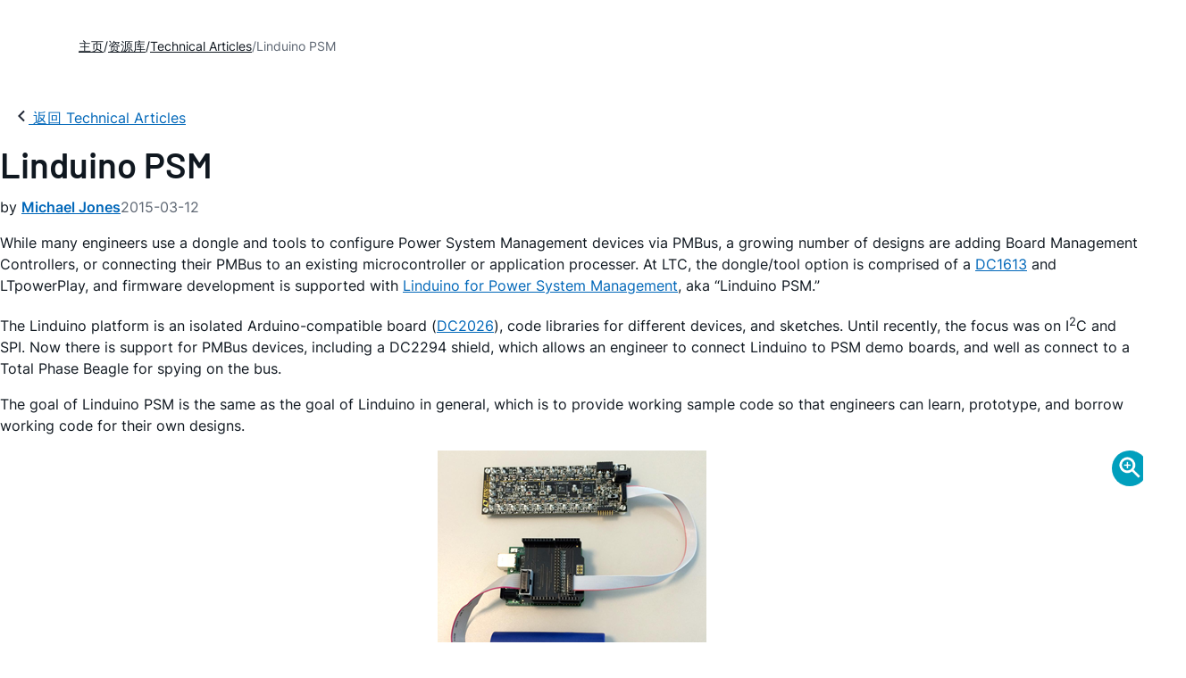

--- FILE ---
content_type: text/html; charset=utf-8
request_url: https://www.analog.com/cn/resources/technical-articles/linduino-psm.html
body_size: 15998
content:




<!DOCTYPE html>
<html lang="zh">
<head>



    
    

        <link rel="preload" href="https://assets2.analog.com/cms-assets-optimizations/assets/barlow-latin-400-normal.woff" as="font" type="font/woff" crossorigin>
        <link rel="preload" href="https://assets2.analog.com/cms-assets-optimizations/assets/barlow-latin-400-normal.woff2" as="font" type="font/woff2" crossorigin>
        <link rel="preload" href="https://assets2.analog.com/cms-assets-optimizations/assets/barlow-latin-500-normal.woff" as="font" type="font/woff" crossorigin>
        <link rel="preload" href="https://assets2.analog.com/cms-assets-optimizations/assets/barlow-latin-500-normal.woff2" as="font" type="font/woff2" crossorigin>
        <link rel="preload" href="https://assets2.analog.com/cms-assets-optimizations/assets/barlow-latin-600-normal.woff" as="font" type="font/woff" crossorigin>
        <link rel="preload" href="https://assets2.analog.com/cms-assets-optimizations/assets/barlow-latin-600-normal.woff2" as="font" type="font/woff2" crossorigin>
        <link rel="preload" href="https://assets2.analog.com/cms-assets-optimizations/assets/barlow-latin-700-normal.woff" as="font" type="font/woff" crossorigin>
        <link rel="preload" href="https://assets2.analog.com/cms-assets-optimizations/assets/barlow-latin-700-normal.woff2" as="font" type="font/woff2" crossorigin>
        <link rel="preload" href="https://assets2.analog.com/cms-assets-optimizations/assets/inter-latin-400-normal.woff" as="font" type="font/woff" crossorigin>
        <link rel="preload" href="https://assets2.analog.com/cms-assets-optimizations/assets/inter-latin-400-normal.woff2" as="font" type="font/woff2" crossorigin>
        <link rel="preload" href="https://assets2.analog.com/cms-assets-optimizations/assets/inter-latin-500-normal.woff" as="font" type="font/woff" crossorigin>
        <link rel="preload" href="https://assets2.analog.com/cms-assets-optimizations/assets/inter-latin-500-normal.woff2" as="font" type="font/woff2" crossorigin>
        <link rel="preload" href="https://assets2.analog.com/cms-assets-optimizations/assets/inter-latin-600-normal.woff" as="font" type="font/woff" crossorigin>
        <link rel="preload" href="https://assets2.analog.com/cms-assets-optimizations/assets/inter-latin-600-normal.woff2" as="font" type="font/woff2" crossorigin>
        <link rel="preload" href="https://assets2.analog.com/cms-assets-optimizations/assets/inter-latin-700-normal.woff" as="font" type="font/woff" crossorigin>
        <link rel="preload" href="https://assets2.analog.com/cms-assets-optimizations/assets/inter-latin-700-normal.woff2" as="font" type="font/woff2" crossorigin>
        <link rel="preload" href="https://assets2.analog.com/cms-assets-optimizations/assets/remixicon.eot" as="font" type="font/eot" crossorigin>
        <link rel="preload" href="https://assets2.analog.com/cms-assets-optimizations/assets/remixicon.ttf" as="font" type="font/ttf" crossorigin>
        <link rel="preload" href="https://assets2.analog.com/cms-assets-optimizations/assets/remixicon.woff" as="font" type="font/woff" crossorigin>
        <link rel="preload" href="https://assets2.analog.com/cms-assets-optimizations/assets/remixicon.woff2" as="font" type="font/woff2" crossorigin>

    <!-- *** FE html start -->
    <meta charset="utf-8">

                <title>Linduino PSM | Analog Devices</title>
                    <meta name="robots" content="follow, index" />
                    <meta name="description" content="While many engineers use dongle and tools to configure Power System Management devices via PMBus, growing number of designs a" />
            <meta http-equiv="X-UA-Compatible" content="IE=edge">
            <meta name="apple-mobile-web-app-capable" content="yes" />
            <meta name="mobile-web-app-capable" content="yes" />
            <meta name="apple-mobile-web-app-status-bar-style" content="black" />
            <meta name="viewport" content="width=device-width, initial-scale=1.0">
            <meta name="referrer" content="no-referrer-when-downgrade" />
                        <meta name="yandex-verification" content="86a60d9bcaab43f0" />
                        <meta name="google-site-verification" content="aVOSmh5Dsd1VpzYMM3a_ZvOQcjP9G5GDlvU-atf48ss" />
                        <meta name="baidu-site-verification" content="cSddD8r1N7" />
                        <meta name="msvalidate.01" content="381E86BC7EF76D19F9365D26D8BFCD35" />
                                <link rel="alternate" hreflang=en-US href="https://www.analog.com/en/resources/technical-articles/linduino-psm.html" />
                                <link rel="alternate" hreflang=en-CN href="https://www.analog.com/cn/resources/technical-articles/linduino-psm.html" />
                                <link rel="alternate" hreflang=en-JP href="https://www.analog.com/jp/resources/technical-articles/linduino-psm.html" />
                            <link rel="canonical" href="https://www.analog.com/cn/resources/technical-articles/linduino-psm.html" />

        <script type="application/ld+json">
           {"@context":"https://schema.org","@type":"TechArticle","headline":"Linduino PSM","abstract":null,"description":"","url":"https://www.analog.com/cn/resources/technical-articles/linduino-psm.html","datePublished":"2015-03-12T10:35:43","dateModified":"2025-09-05T14:20:33","genre":"技术文章","proficiencyLevel":"Expert","technicalAudience":"Electrical Engineers, System Designers, R&D Teams","author":[{"@type":"Person","name":"Michael Jones"}],"audience":{"@type":"BusinessAudience","@id":"https://www.analog.com/cn/solutions.html#Engineering_Audience","audienceType":"Engineers","sameAs":"https://www.wikidata.org/wiki/Q81096"},"publisher":{"@type":"Organization","@id":"https://www.analog.com/#organization","name":"Analog Devices, Inc.","alternateName":"ADI","url":"https://www.analog.com/cn/index.html","logo":{"@type":"ImageObject","url":"https://assets2.analog.com/images/en/ADI_Logo_AWP.png"},"sameAs":["https://en.wikipedia.org/wiki/Analog_Devices","https://www.linkedin.com/company/analog-devices/","https://www.facebook.com/AnalogDevicesInc","https://www.instagram.com/analogdevices/","https://x.com/adi_news"],"industry":{"@type":"DefinedTerm","termCode":"334413","name":"Semiconductor and Related Device Manufacturing","url":"https://www.naics.com/naics-code-description/?code=334413","inDefinedTermSet":"NAICS (North American Industry Classification System)"}}};
        </script>


    <script>!function (e, a, n, t) { var i = e.head; if (i) { if (a) return; var o = e.createElement("style"); o.id = "alloy-prehiding", o.innerText = n, i.appendChild(o), setTimeout(function () { o.parentNode && o.parentNode.removeChild(o) }, t) } }(document, document.location.href.indexOf("adobe_authoring_enabled") !== -1, "body { opacity: 0 !important }", 3000);</script>

    <script type="text/javascript">
        var datalayer = {"device":{"browser":"","type":""},"page":{"details":{"part":{"applicableParts":null,"categories":null,"id":null,"lifeCycle":null,"markets":null,"name":null,"type":null}},"meta":{"breadcrumbs":null,"id":null,"journey":null,"language":null,"pathname":null,"persona":null,"publishDate":null,"title":null,"taxonomy":null,"type":null}},"user":{"cart":{"purchaseID":"","sampleID":"","transactionID":""},"email":"","loggedIn":false,"blocked":false,"memberStatus":false}};
    </script>


                <link rel="icon" href="https://www.analog.com/media/favicon/favicon.ico">
        <link rel="apple-touch-icon" href="https://www.analog.com/media/favicon/apple_favicon.png">
        <link rel="apple-touch-icon" sizes="152x152" href="https://www.analog.com/media/favicon/adi-icon-ipad-152x152.png ">
        <link rel="apple-touch-icon" sizes="180x180" href="https://www.analog.com/media/favicon/adi-icon-iphone-retina-180x180.png ">
        <link rel="apple-touch-icon" sizes="167x167" href="https://www.analog.com/media/favicon/adi-icon-ipad-retina-167x167.png ">
        <link href="https://assets2.analog.com/cms-assets/images/images/adi-favicon.svg" rel="shortcut icon" />
    
    <link rel="preload" href="https://fonts.googleapis.com/css2?family=Barlow:wght@600&family=Inter:wght@400;500;600;700&display=swap" as="style" onload="this.onload=null;this.rel='stylesheet'">
    <noscript><link rel="stylesheet" href="https://fonts.googleapis.com/css2?family=Barlow:wght@600&family=Inter:wght@400;500;600;700&display=swap" as="style" onload="this.onload=null;this.rel='stylesheet'"></noscript>
    <style>
        :root {
            --cta-color: #fff;
            --cta-background: #1c1c1c;
        }
    </style>






    <!-- Font-awesome -->
    <!-- Latest compiled and minified CSS -->
    <!-- Optional theme -->
    <!-- owl-slider -->
    <!-- Algolia Instant Search Theme -->
    <!-- Autocomplete Theme -->


    <!-- Latest compiled and minified JavaScript -->
    
                <link rel="preload" href="https://assets2.analog.com/cms-assets-optimizations/css/vendor.min.css" as="style" onload="this.onload=null;this.rel='stylesheet'">
        <noscript><link rel="stylesheet" href="https://assets2.analog.com/cms-assets-optimizations/css/vendor.min.css"></noscript>
        <link rel="preload" href="https://assets2.analog.com/cms-assets-optimizations/css/article.min.css" as="style" onload="this.onload=null;this.rel='stylesheet'">
        <noscript><link rel="stylesheet" href="https://assets2.analog.com/cms-assets-optimizations/css/article.min.css"></noscript>
        <link rel="preload" href="https://assets2.analog.com/cms-assets-optimizations/css/pavilion.min.css" as="style" onload="this.onload=null;this.rel='stylesheet'">
        <noscript><link rel="stylesheet" href="https://assets2.analog.com/cms-assets-optimizations/css/pavilion.min.css"></noscript>
        <script type="module" src="https://assets2.analog.com/cms-assets-optimizations/js/pavilion.min.mjs"></script>




    <link rel="stylesheet" type="text/css" href="https://assets2.analog.com/header-footer/index.css">
    <script src="https://assets2.analog.com/header-footer/index.js" type="module" defer></script>

    <script src="https://assets.adobedtm.com/bc68b7886092/25785b612092/launch-715705770daf.min.js" async></script>
    <!-- *** FE html end -->
</head>
<body class="default-device bodyclass" data-comp-prefix="app-js__" data-show-legacy-div-wrapper="False">

    

    

<!-- #wrapper -->
<div id="wrapper" class="page-wrap">
    <!-- #header -->
    <header>
        <div id="header" class="container-fluid">
            <div class="row">
                <div>
        <adi-header>            
            <adi-account></adi-account>
        </adi-header>
            <adi-menu divided>
                <adi-cart slot="buttons"></adi-cart>
                <adi-search slot="drawer">
                    <div slot="search"></div>
                    <div slot="results"></div>
                </adi-search>
            </adi-menu>
        <adi-dispatch></adi-dispatch>
</div>
            </div>
        </div>
    </header>
    <!-- /#header -->
    <!-- #content -->
    <main role="main" id="main" tabindex="-1" class="main-content content adi__landing">
        <div id="content" class="container-fluid">
            <div class="row">
<div>




<div class="component Global-Breadcrumb">
            <script type="application/ld+json">
            {"@context":"https://schema.org","@type":"BreadcrumbList","itemListElement":[{"@type":"ListItem","position":1,"name":"主页","item":"https://www.analog.com/cn/index.html"},{"@type":"ListItem","position":2,"name":"资源库","item":"https://www.analog.com/cn/resources.html"},{"@type":"ListItem","position":3,"name":"Technical Articles","item":"https://www.analog.com/cn/resources/technical-articles.html"},{"@type":"ListItem","position":4,"name":"Linduino PSM","item":"https://www.analog.com/cn/resources/technical-articles/linduino-psm.html"}]};
            </script>
    <div class="component-content">
        <!-- Breadcrumb component : start -->

        <article class="breadcrumb app-js__breadcrumb breadcrumb breadcrumb-no-border">

            <div class="breadcrumb__container" aria-label="Breadcrumb" role="navigation">
                            <div class="breadcrumb__container__section body-small">
                                            <a class="breadcrumb__container__section_item text-underline" href="https://www.analog.com/cn/index.html">
                                                <span class="breadcrumb__container__section_item" aria-current="page">主页</span>

                                            </a>



                            </div>
                            <div class="breadcrumb__container__section body-small">
                                            <a class="breadcrumb__container__section_item text-underline" href="https://www.analog.com/cn/resources.html">
                                                <span class="breadcrumb__container__section_item" aria-current="page">资源库</span>
                                            </a>



                            </div>
                            <div class="breadcrumb__container__section body-small">
                                            <a class="breadcrumb__container__section_item text-underline" href="https://www.analog.com/cn/search.html?resourceTypes=技术文档~技术文章&amp;sortby=newest&amp;排序=最新">
                                                <span class="breadcrumb__container__section_item" aria-current="page">Technical Articles</span>
                                            </a>



                            </div>
                            <div class="breadcrumb__container__section body-small">
Linduino PSM


                            </div>

            </div>
        </article>


        <!-- Previous page link component : start -->


        <article class="previous-page-link app-js__previous-page-link">
                        <a class="previous-page-link__link button-small" href="https://www.analog.com/cn/resources/technical-articles.html">
                            <span class="previous-page-link__icon">
<img src="https://www.analog.com/cn/_/media/project/analogweb/analogweb/global/chevron-left-s.png?as=0&amp;dmc=0&amp;iar=0&amp;thn=0&amp;udi=0&amp;rev=c50da4dd134a41a28db3d68c9b26e721&amp;la=zh&amp;h=16&amp;w=16&amp;hash=E836398C9D9EE426A3D1DF4540770C18" class="previous-page-link__arrow-left" height="16" alt="left arrow" width="16" />                            </span>
                            <span class="previous-page-link__label">
返回 Technical Articles

                            </span>
                        </a>

        </article>


        <!-- Previous page link component : end -->
        
        <div>


        </div>
    </div>
</div>
    <main class="adi__article">
        <!--Gated Content-->
        <div></div>
        <!-- Content start -->
        <adi-container class="adi__spotlight adi__productResources" compact>
            <div class="adi__spotlight__columns" data-columns="3">

                <!-- Left side content start -->
                <div class="adi__spotlight__column adi__spotlight__column--double rte-control">
                    <!-- Header start -->
                    <div class="adi__container adi__container--dividedLeft">
                        <div class="adi__container__wrapper">
                            <heading class="adi__articleHeading">
                                <div>
            <h1 class="adi__articleHeading__title">
                Linduino PSM <!-- Dynamic Article Title -->
            </h1>
<div class="adi__articleHeading__detail">
    <div class="adi__articleHeading__byLine">

        by

        <a href="#authors">
Michael Jones        </a>

    </div>

    <div class="adi__articleHeading__date">
2015-03-12    </div>

</div>
</div>
                            </heading>
                        </div>
                    </div>
                    <!-- Header end -->
                    
    <!-- Component Start -->
    <!-- Component end -->
    <!-- Content start -->
        <dialog class="adi__modal adi__zoomModal" id="image-zoom-modal">
            <section class="adi__modal__heading">
                <button type="button"
                        aria-label="close"
                        data-toggle="modal"
                        class="adi__zoomModal__close">
                    Ã—
                </button>
            </section>
            <section class="adi__modal__content">
                <h4 class="adi__zoomModal__caption">Figure 1</h4>
                <div class="adi__zoomModal__actions">
                    <span class="adi__zoomModal__actions__download">
                        &nbsp;
                    </span>
                    <span class="adi__zoomModal__actions__print">
                        &nbsp;
                    </span>
                </div>
                <img src="" class="adi__zoomModal__image">
            </section>
        </dialog>
<p>While many engineers use a dongle and tools to configure Power System Management devices via PMBus, a growing number of designs are adding Board Management Controllers, or connecting their PMBus to an existing microcontroller or application processer. At LTC, the dongle/tool option is comprised of a <a href="/cn/resources/evaluation-hardware-and-software/evaluation-boards-kits/dc1613a.html">DC1613</a> and LTpowerPlay, and firmware development is supported with <a href="/cn/resources/evaluation-hardware-and-software/evaluation-development-platforms/linduino.html">Linduino for Power System Management</a>, aka &ldquo;Linduino PSM.&rdquo;</p>
<p>The Linduino platform is an isolated Arduino-compatible board (<a href="/cn/resources/evaluation-hardware-and-software/evaluation-boards-kits/dc2026c.html">DC2026</a>), code libraries for different devices, and sketches. Until recently, the focus was on I<sup>2</sup>C and SPI. Now there is support for PMBus devices, including a DC2294 shield, which allows an engineer to connect Linduino to PSM demo boards, and well as connect to a Total Phase Beagle for spying on the bus.</p>
<p>The goal of Linduino PSM is the same as the goal of Linduino in general, which is to provide working sample code so that engineers can learn, prototype, and borrow working code for their own designs.</p>
<figure>
<div class="image-container"><a name="32690_87f6d881-d024-425d-b424-ccf990a568d1" data-lightbox="87f6d881-d024-425d-b424-ccf990a568d1" href="/cn/_/media/analog/en/evaluation-board-images/images/ltc/dc2294a-32690.png?la=en&w=900&amp;rev=139a4ad5e63b41559b877af07969a0d0">
<div class="icon-zoom"></div>
<div data-class="img-responsive" data-title="32690" data-alt="32690" data-picture=" ">
<div data-src="/cn/_/media/analog/en/evaluation-board-images/images/ltc/dc2294a-32690.png?la=en&w=435&amp;rev=139a4ad5e63b41559b877af07969a0d0"> </div>
<div data-media="(min-width: 640px)" data-src="/cn/_/media/analog/en/evaluation-board-images/images/ltc/dc2294a-32690.png?la=en&h=300&amp;rev=139a4ad5e63b41559b877af07969a0d0"></div>
<noscript> &amp;amp;amp;amp;amp;amp;lt;img src='/cn/_/media/analog/en/evaluation-board-images/images/ltc/dc2294a-32690.png?la=en&w=435' alt='Figure 1 - DC2294 Shield on DC2026 Linduino'?amp;amp;amp;amp;amp;amp;gt;</noscript><img alt="Figure 1 - DC2294 Shield on DC2026 Linduino" class="img-responsive" title="32690" src="/cn/_/media/analog/en/evaluation-board-images/images/ltc/dc2294a-32690.png?la=en&h=270&amp;rev=139a4ad5e63b41559b877af07969a0d0" / loading="lazy"> </div>
</a> </div>
<figcaption>
<p>Figure 1. DC2294 Shield on DC2026 Linduino</p>
</figcaption></figure>
<p><h2>Linduino PSM PMBus Stack</h2></p>
<p>The PMBus library provided by Linduino PSM is layered much like a network API. Layers allow substitution and replacement. For example, the driver layer could be reworked for an engineer&rsquo;s final solution so that the layers on top of it can be reused without modification.</p>
<figure>
<div class="image-container"><a name="32691_73ad5a67-0ae9-4b9d-a9ae-d0e9b19884c9" data-lightbox="73ad5a67-0ae9-4b9d-a9ae-d0e9b19884c9" href="/cn/_/media/analog/en/landing-pages/technical-articles/linduino-psm/32691.png?la=en&w=900&amp;rev=014b95f003e74bcf9a67435c67e7316c">
<div class="icon-zoom"></div>
<div data-class="img-responsive" data-title="32691" data-alt="32691" data-picture=" ">
<div data-src="/cn/_/media/analog/en/landing-pages/technical-articles/linduino-psm/32691.png?la=en&w=435&amp;rev=014b95f003e74bcf9a67435c67e7316c"> </div>
<div data-media="(min-width: 640px)" data-src="/cn/_/media/analog/en/landing-pages/technical-articles/linduino-psm/32691.png?la=en&h=300&amp;rev=014b95f003e74bcf9a67435c67e7316c"></div>
<noscript> &amp;amp;amp;amp;amp;amp;lt;img src='/cn/_/media/analog/en/landing-pages/technical-articles/linduino-psm/32691.png?la=en&w=435' alt='Figure 2 - PMBus Library Stack'?amp;amp;amp;amp;amp;amp;gt;</noscript><img alt="Figure 2 - PMBus Library Stack" class="img-responsive" title="32691" src="/cn/_/media/analog/en/landing-pages/technical-articles/linduino-psm/32691.png?la=en&h=270&amp;rev=014b95f003e74bcf9a67435c67e7316c" / loading="lazy"> </div>
</a> </div>
<figcaption>
<p>Figure 2. PMBus Library Stack</p>
</figcaption>
</figure>
<p><h2>TWI and Wire Layers</h2></p>
<p>At the bottom is the Two Wire Interface, which is a modified copy of the Arduino TWI and the LT_Wire libraries. The modifications are minimal, but solve a problem with block commands.</p>
<p>The SMBus 1.3 specification defines two block commands: Block Write and Block Read.</p>
<figure>
<div class="image-container"><a name="32692_3e243d63-118d-4861-bd9b-4f95a3b78c6f" data-lightbox="3e243d63-118d-4861-bd9b-4f95a3b78c6f" href="/cn/_/media/analog/en/landing-pages/technical-articles/linduino-psm/32692.png?la=en&w=900&amp;rev=18543baab7994d8c9d93a501538fe87b">
<div class="icon-zoom"></div>
<div data-class="img-responsive" data-title="32692" data-alt="32692" data-picture=" ">
<div data-src="/cn/_/media/analog/en/landing-pages/technical-articles/linduino-psm/32692.png?la=en&w=435&amp;rev=18543baab7994d8c9d93a501538fe87b"> </div>
<div data-media="(min-width: 640px)" data-src="/cn/_/media/analog/en/landing-pages/technical-articles/linduino-psm/32692.png?la=en&h=300&amp;rev=18543baab7994d8c9d93a501538fe87b"></div>
<noscript> &amp;amp;amp;amp;amp;amp;lt;img src='/cn/_/media/analog/en/landing-pages/technical-articles/linduino-psm/32692.png?la=en&w=435' alt='Figure 3 - Block Write'?amp;amp;amp;amp;amp;amp;gt;</noscript><img alt="Figure 3 - Block Write" class="img-responsive" title="32692" src="/cn/_/media/analog/en/landing-pages/technical-articles/linduino-psm/32692.png?la=en&amp;rev=18543baab7994d8c9d93a501538fe87b" / loading="lazy"> </div>
</a> </div>
<figcaption>
<p>Figure 3. Block Write</p>
</figcaption></figure>
<figure>
<div class="image-container"><a name="32693_e185b4c0-1784-4697-8d90-de80ee9920eb" data-lightbox="e185b4c0-1784-4697-8d90-de80ee9920eb" href="/cn/_/media/analog/en/landing-pages/technical-articles/linduino-psm/32693.png?la=en&w=900&amp;rev=49359218781543c48c9ac2fc756495e8">
<div class="icon-zoom"></div>
<div data-class="img-responsive" data-title="32693" data-alt="32693" data-picture=" ">
<div data-src="/cn/_/media/analog/en/landing-pages/technical-articles/linduino-psm/32693.png?la=en&w=435&amp;rev=49359218781543c48c9ac2fc756495e8"> </div>
<div data-media="(min-width: 640px)" data-src="/cn/_/media/analog/en/landing-pages/technical-articles/linduino-psm/32693.png?la=en&h=300&amp;rev=49359218781543c48c9ac2fc756495e8"></div>
<noscript> &amp;amp;amp;amp;amp;amp;lt;img src='/cn/_/media/analog/en/landing-pages/technical-articles/linduino-psm/32693.png?la=en&w=435' alt='Figure 4 - Block Read'?amp;amp;amp;amp;amp;amp;gt;</noscript><img alt="Figure 4 - Block Read" class="img-responsive" title="32693" src="/cn/_/media/analog/en/landing-pages/technical-articles/linduino-psm/32693.png?la=en&h=270&amp;rev=49359218781543c48c9ac2fc756495e8" / loading="lazy"> </div>
</a> </div>
<figcaption>
<p>Figure 4. Block Read</p>
</figcaption></figure>
<p>The byte count is allowed to range from 0 to 255 bytes. The Arduino versions of TWI and Wire only allowed 32 bytes. To support 255 byte transactions, three problems had to be solved:</p>
<ol>
    <li>Small buffer</li>
    <li>Memory Usage</li>
    <li>API</li>
</ol>
<p>The buffer has to hold up to 255 bytes (the original buffer was 32), but a large buffer will use 1/8th of the processor&rsquo;s memory, even if the block calls are never used. The modified library passes the buffer into the API from the application. If the application allocates the memory, it only has to use memory when needed and can free it when not in use. The modified API can pass a value greater than 255 in order to transfer more than 255 bytes, because the count parameter was changed from a byte to a word.</p>
<p><h2>LTC_I<sup>2</sup>CBus Layer</h2></p>
<p>The LTC_I<sup>2</sup>CBus layer provides an I<sup>2</sup>C transaction interface. The original Linduino libraries came with another I<sup>2</sup>C library called LT_I<sup>2</sup>C. However, it was optimized around a different byte order and for DACs, ADCs, etc. By providing an I<sup>2</sup>C layer specifically for PMBus, the new layer can be maintained without updating older sketches or worrying about breaking other non-PSM sketches.</p>
<p><h2>LTC_SMBus Layer</h2></p>
<p>The LTC_SMBus layer provides the standard transactions for SMBus, which is the basis for PMBus. For example:</p>
<ul>
    <li>SendByte</li>
    <li>Write/Read Byte</li>
    <li>Write/Read Word</li>
    <li>Write/Read Block</li>
</ul>
<p>This layer can be used to communicate with any SMBus device, or to communicate with PMBus devices using PMBus command codes.</p>
<p><h2>LTC_PMBus Layer</h2></p>
<p>The LTC_PMBus layer provides high-level transactions based on the PMBus command set. This allows the engineer to program with high-level functions like:</p>
<ul>
    <li>Set Page</li>
    <li>Read Current</li>
    <li>Read Voltage</li>
    <li>Sequence Up/Down</li>
</ul>
<p>Using the higher layer commands makes code more readable, and the engineer does not have to look up commands in the specification. Some commands are aggregates, such as &ldquo;set voltage for page N,&rdquo; or &ldquo;set voltage and keep margins the same percentage.&rdquo;</p>
<p>If a command is missing, it is common practice to first code it using the LTC_SMBus layer, then to migrate the code to the LTC_PMBus layer.</p>
<p><h2>LTC_PMBusMath</h2></p>
<p>PMBus uses data formats (L11/L16), that are not industry standards like IEEE 754 Float Point Standard, but engineer&rsquo;s prefer the IEEE standards because C/C++ use this standard. The Linduino PSM library includes conversion routines to and from IEEE floating point and PMBus formats. The LTC_PMBus Layer accepts and returns IEEE floating point and manages the conversions within the layer using the LTC_PMBusMath routines. However, it is possible to use the math routines with the LTC_SMBus Layer.</p>
<p>Note: PMBus 1.3 defines an IEEE 754 format, but until the industry implements devices to this standard, the conversion routines in the math library will be required. There will also always be legacy devices to support.</p>
<p><h2>Linduino Sketches</h2></p>
<p>Linduino/Arduino Sketches are nothing more than small applications. For PSM, these are simple text menu applications that demonstrate features of a device, such as:</p>
<ol>
    <li>Reading telemetry</li>
    <li>Reading status</li>
    <li>Sequencing up/down</li>
    <li>Probing the bus</li>
    <li>Dumping fault logs</li>
</ol>
<figure>
<div class="image-container"><a name="32694_60f9a2ac-936c-4fe3-8d1e-69f52e965a72" data-lightbox="60f9a2ac-936c-4fe3-8d1e-69f52e965a72" href="/cn/_/media/analog/en/landing-pages/technical-articles/linduino-psm/32694.png?la=en&w=900&amp;rev=e1160cb9db704208ade5843b9a8c6612">
<div class="icon-zoom"></div>
<div data-class="img-responsive" data-title="32694" data-alt="32694" data-picture=" ">
<div data-src="/cn/_/media/analog/en/landing-pages/technical-articles/linduino-psm/32694.png?la=en&w=435&amp;rev=e1160cb9db704208ade5843b9a8c6612"> </div>
<div data-media="(min-width: 640px)" data-src="/cn/_/media/analog/en/landing-pages/technical-articles/linduino-psm/32694.png?la=en&h=300&amp;rev=e1160cb9db704208ade5843b9a8c6612"></div>
<noscript> &amp;amp;amp;amp;amp;amp;lt;img src='/cn/_/media/analog/en/landing-pages/technical-articles/linduino-psm/32694.png?la=en&w=435' alt='Figure 5 - Command Interface'?amp;amp;amp;amp;amp;amp;gt;</noscript><img alt="Figure 5 - Command Interface" class="img-responsive" title="32694" src="/cn/_/media/analog/en/landing-pages/technical-articles/linduino-psm/32694.png?la=en&h=270&amp;rev=e1160cb9db704208ade5843b9a8c6612" / loading="lazy"> </div>
</a> </div>
<figcaption>
<p>Figure 5. Command Interface</p>
</figcaption></figure>
<p>The code behind them uses the LT_PMBus Layer, so the code is simple to read. The code below simply loops on a page, reads the voltage, and prints it in decimal format. The value from readOut is returned as a float, which is the IEEE 754 value; the conversion with the math library takes place in the read V<sub>OUT</sub> function.</p>
<p>void print_all_voltages()<br />
{</p>
<p>float voltage;<br />
uint8_t page;</p>
<p>for (page = 0; page &lt; 2; page++)<br />
{</p>
<p>pmbus-&gt;setPage(ltc3880_i2c_address, page);<br />
voltage = pmbus-&gt;readVout(ltc3880_i2c_address, false);<br />
voltage = pmbus-&gt;readVout(ltc3880_i2c_address, false);<br />
Serial.println(voltage, DEC);<br />
&nbsp;&nbsp;&nbsp;}<br />
}</p>
<p>PEC is handled behind the scenes. On the main menu, PEC can be turned on and off. Because commands are written pmbus-&gt;, the pointer can be changed.</p>
<figure>
<div class="image-container"><a name="32695_f4c9ef19-0d35-465e-87ab-16199a28b652" data-lightbox="f4c9ef19-0d35-465e-87ab-16199a28b652" href="/cn/_/media/analog/en/landing-pages/technical-articles/linduino-psm/32695.png?la=en&w=900&amp;rev=7114ee29b5d14b79be60cffd42ae9c28">
<div class="icon-zoom"></div>
<div data-class="img-responsive" data-title="32695" data-alt="32695" data-picture=" ">
<div data-src="/cn/_/media/analog/en/landing-pages/technical-articles/linduino-psm/32695.png?la=en&w=435&amp;rev=7114ee29b5d14b79be60cffd42ae9c28"> </div>
<div data-media="(min-width: 640px)" data-src="/cn/_/media/analog/en/landing-pages/technical-articles/linduino-psm/32695.png?la=en&h=300&amp;rev=7114ee29b5d14b79be60cffd42ae9c28"></div>
<noscript> &amp;amp;amp;amp;amp;amp;lt;img src='/cn/_/media/analog/en/landing-pages/technical-articles/linduino-psm/32695.png?la=en&w=435' alt='Figure 6 - Main Menu'?amp;amp;amp;amp;amp;amp;gt;</noscript><img alt="Figure 6 - Main Menu" class="img-responsive" title="32695" src="/cn/_/media/analog/en/landing-pages/technical-articles/linduino-psm/32695.png?la=en&h=270&amp;rev=7114ee29b5d14b79be60cffd42ae9c28" / loading="lazy"> </div>
</a> </div>
<figcaption>
<p>Figure 6. Main Menu</p>
</figcaption></figure>
<p>case 2:<br />
&nbsp; pmbus-&gt;enablePec(ltc3880_i2c_address); <br />
&nbsp; pmbus-&gt;enablePec(ltc2974_i2c_address); <br />
&nbsp; pmbus-&gt;enablePec(ltc2977_i2c_address);<br />
&nbsp; delete smbus;<br />
&nbsp; delete pmbus;<br />
&nbsp; smbus = new LT_SMBusPec();<br />
&nbsp; pmbus = new LT_PMBus(smbus);<br />
&nbsp; break;</p>
<p>case 3:<br />
&nbsp; pmbus-&gt;disablePec(ltc3880_i2c_address); <br />
&nbsp; pmbus-&gt;disablePec(ltc2974_i2c_address); <br />
&nbsp; pmbus-&gt;disablePec(ltc2977_i2c_address); <br />
&nbsp; delete smbus;<br />
&nbsp; delete pmbus;<br />
&nbsp; smbus = new LT_SMBusNoPec();<br />
&nbsp; pmbus = new LT_PMBus(smbus);<br />
&nbsp; break;</p>
<p>Well, almost. The devices must also be in the proper mode. The basic strategy is:</p>
<ol>
    <li>Change device mode</li>
    <li>Delete the smbus and pmbus object</li>
    <li>Re-instance the objects with the proper mode</li>
</ol>
<p>The code that uses the smbus-&gt; and pmbus-&gt; pointers does not have to change.</p>
<p>Other libraries (non-Linduino) pass a value to control PEC or configure a global variable. The Linduino approach uses C++ classes. However, the code is kept very simple so that it can be turned into pure C very quickly if the engineer is prohibited from using C++. Most embedded systems support C and C++ compilers, but if a large system is pure C, the engineer may not want to hassle with the C++ name mangling, or the effects of compiling C with a C++ compiler.</p>
<p><h2>Prototyping</h2></p>
<p>Prototyping is simply a matter of copying a sketch to a file with a new name and modifying it. Once a prototype is complete, the engineer must decide how to migrate the code to a final application.</p>
<p>If there is no legacy code involved, the simplest case is to rewrite the LTC_I<sup>2</sup>CBus or LTC_SMBus Layer and reuse the layers above it. If there is a lot of legacy code, it might be better to copy the prototype design and recode it. The main thing is the engineer can prototype in a simpler environment.</p>
<p>Hardware can also be reused. It is certainly possible to put an Atmega328 in a design and use the Linduino PSM code directly. Or with a few tweaks to the TWI/LTC_I<sup>2</sup>CBus an engineer could use one of the larger Arduino platforms. LTC ported these to the Galileo as an experiment and it took less than a day.</p>
<p>For slave hardware, the Linduino can be connected to any PSM demo board. However, most product designs have a connector for a DC1613 dongle, so the Linduino can be connected directly to an end design using the DC2294 Shield. This is a good way to prototype on a full design before committing resources on a new product. Algorithms can be developed for an operating system to determine how much computational power and memory space are required, and to prove it will offer a return on investment.</p>
<p><h2>Tool Building</h2></p>
<p>Linduino is a good platform for building specialized end-use tools. By combining Linduino, a DC2294, and off-the-shelf shields, one can create standalone tools. For example, the tool below is a programming tool that configures the non-volatile memory of a device in a hand socket. The up/down buttons select the file, and the SELECT button programs the device.</p>
<figure>
<div class="image-container"><a name="32696_6bb2e6a1-a30b-4756-9f8e-1fb2217e4856" data-lightbox="6bb2e6a1-a30b-4756-9f8e-1fb2217e4856" href="/cn/_/media/analog/en/landing-pages/technical-articles/linduino-psm/32696.png?la=en&w=900&amp;rev=d72c26607b8c42c38075144c3df46975">
<div class="icon-zoom"></div>
<div data-class="img-responsive" data-title="32696" data-alt="32696" data-picture=" ">
<div data-src="/cn/_/media/analog/en/landing-pages/technical-articles/linduino-psm/32696.png?la=en&w=435&amp;rev=d72c26607b8c42c38075144c3df46975"> </div>
<div data-media="(min-width: 640px)" data-src="/cn/_/media/analog/en/landing-pages/technical-articles/linduino-psm/32696.png?la=en&h=300&amp;rev=d72c26607b8c42c38075144c3df46975"></div>
<noscript> &amp;amp;amp;amp;amp;amp;lt;img src='/cn/_/media/analog/en/landing-pages/technical-articles/linduino-psm/32696.png?la=en&w=435' alt='Figure 7 - Example Tool'?amp;amp;amp;amp;amp;amp;gt;</noscript><img alt="Figure 7 - Example Tool" class="img-responsive" title="32696" src="/cn/_/media/analog/en/landing-pages/technical-articles/linduino-psm/32696.png?la=en&amp;rev=d72c26607b8c42c38075144c3df46975" / loading="lazy"> </div>
</a> </div>
<figcaption>
<p>Figure 7. Example Tool</p>
</figcaption></figure>
<p><h2>Educational Use</h2></p>
<p>A final common use for Linduino PSM is learning. If the SMBus/PMBus standards are unfamiliar, a good way to learn is to connect a Total Phase Beagle, run some sketches on a <a href="/cn/resources/evaluation-hardware-and-software/evaluation-boards-kits/dc1962c.html">DC1962</a>, and observe the bus using the Total Phase Datacenter software. Note there is also an alternative, where LTpowerPlay can be used with a Beagle. LTpowerPlay has the advantage that the register syntax is built into the tool, so any value in the GUI can be displayed as an SMBus/PMBus transaction.</p>
<p><h2>Summary</h2></p>
<p>Linduino PSM is a prototyping, tool building, and learning environment for PMBus code development. The Linduino is combined with a DC2294 for connectivity to any PSM demo board or product. There is a complete working SMBus/PMBus library along with math conversions, compatible with the Arduino coding environment.</p>
<p>For more information on Linduino click here: <a href="/cn/resources/evaluation-hardware-and-software/evaluation-development-platforms/linduino.html">Linduino solutions page</a>.</p>
<p>For more information about power system design look through the other blogs click here:&nbsp;<a href="http://www.edn.com/electronics-blogs/4391323/Power-system-management-design" target="_blank">Power System Management Design</a>.</p>    <!-- Content end -->



                <h2 id="authors" style="">关于作者</h2>
                <article style="" class="adi__authors__card">
                        <address>
                            <div class="adi__authors__card__address">
                                <div class="adi__authors__card__name">Michael Jones</div>

                            </div>
                            <div>
                                        <div class="adi__authors__card__title"> </div>

                            </div>
                        </address>
                </article>



<link rel="stylesheet" href="https://assets2.analog.com/cms-assets-optimizations/css/article.min.css">

    <div class="adi__gated__form" data-bots-list="googlebot|bingbot|yandexbot|slurp|duckduckbot|baiduspider|twitterbot|facebookexternalhit|linkedinbot|embedly|quora link preview|showyoubot|outbrain|pinterest|slackbot|vkShare|W3C_Validator|redditbot|applebot|whatsapp|telegrambot" data-cookie-name="" data-icid="" data-sc-site="AnalogWeb-CN" data-form-id="" data-gate-type="" data-char-to-show="" data-is-gated="false" data-context-id="{FCEB0133-DBCE-47F1-8641-CE691D06D079}">

    </div>


<input type="hidden" id="context-language" value="zh" />


                </div>
                <!-- Left side content end -->
                <!-- right side content start -->
                <div class="adi__spotlight__column">
                    <div> 


    <section class="adi__articleHeading__actions">
        <div class="adi__articleHeading__meta">
            <div class="adi__articleHeading__meta__datum">
                <a href="#" class="adi__button adi__button--ghost adi__articleHeading__meta__datum--save"
                   data-toggle="modal" aria-controls="saveToMyAnalog">
                    <i class="adi__icon adi__icon--bookmarkPlus"></i>
                    <span class="adi__chip__label">添加至 myAnalog</span>
                </a>
            </div>
            <div class="adi__articleHeading__meta__datum">
                <button class="adi__button adi__button--ghost adi__articleHeading__meta__datum--share" data-toggle="context-menu" aria-controls="shareMenu">
                    <i class="ri-share-forward-line"></i>
                    <span class="adi__chip__label">分享</span>
                </button>
            </div>
        </div>
        <menu class="adi__contextMenu adi__shareMenu" id="shareMenu" hidden>
            <li role="button"
                class="adi__contextMenu__option"
                data-type="link"
                data-success-msg="Copied to clipboard!">
                复制链接 
            </li>
            <li role="button" class="adi__contextMenu__option" data-type="email">
                发送邮箱 
            </li>
        </menu>

        <dialog class="adi__modal adi__saveToMyAnalog" id="saveToMyAnalog">
            <form>
                <section class="adi__modal__heading">
                    <button type="button"
                            data-toggle="modal"
                            class="adi__button adi__button--ghost adi__button--compact adi__modal__heading__close"
                            aria-label="close">
                        <i class="ri-close-fill"></i>
                    </button>
                    <div class="adi__modal__heading__title">
                        <i class="adi__icon adi__icon--bookmarkPlus"></i>
                        添加至 myAnalog 
                    </div>
                </section>
                <div class="adi__saveToMyAnalog__alert"></div>
                <section class="adi__modal__content">
                    <p class="adi__saveToMyAnalog__description">
                        将文章添加到 myAnalog 的资源部分、现有项目或新项目。
                    </p>
                    <div class="adi__field adi__field--select adi__saveToMyAnalog__target">
                        <label for="saveTo" class="adi__field__label">将文章添加到</label>
                        <div class="adi__field__container">
                            <input type="hidden" id="saveTo" name="saveTo" value="resources">
                            <button type="button" class="adi__field__container__input" data-toggle="context-menu" aria-controls="saveToOptions">
                                myAnalog 上的资源
                            </button>
                            <menu class="adi__contextMenu adi__field__container__options adi__saveToMyAnalog__options" id="saveToOptions" hidden>
                                <li role="button" data-value="resources" class="adi__contextMenu__option">
                                    myAnalog 上的资源
                                </li>
                                <li role="button" data-value="new" class="adi__contextMenu__option">
                                    <i class="ri-add-line"></i>
                                    新项目
                                </li>
                            </menu>
                        </div>
                    </div>
                    <fieldset class="adi__saveToMyAnalog__newProject">
                        <legend class="adi__saveToMyAnalog__newProject__legend">创建新项目</legend>
                        <div class="adi__field">
                            <label for="newProjectName" class="adi__field__label">产品名称</label>
                            <div class="adi__field__container">
                                <input type="text" id="newProjectName" name="title" class="adi__field__container__input">
                            </div>
                        </div>
                        <div class="adi__field">
                            <label for="newProjectDescription" class="adi__field__label">描述</label>
                            <div class="adi__field__container">
                                <input type="text" id="newProjectDescription" name="description" class="adi__field__container__input">
                            </div>
                        </div>
                    </fieldset>
                    <div class="adi__field adi__field--toggle">
                        <label for="checkbox-1-2" class="adi__field__label">
                            <input type="checkbox" id="checkbox-1-2">
                            
                        </label>
                    </div>
                </section>
                <section class="adi__modal__actions">
                    <button data-toggle="modal"
                            type="button"
                            class="adi__button adi__button--secondary">
                        取消
                    </button>
                    <button type="submit" data-artifact-api="["POST", "project/${projectID}/artifact"]"
                            class="adi__button">
                        确认
                    </button>
                </section>
            </form>
        </dialog>

        
    </section>
</div>
                    
    <!-- Related to this Article start -->
    <section class="adi__productResources__category">
        <h2 class="adi__heading--xs">
            
            关联至此文章
        </h2>
        

        <section class="adi__productResources__category__resource">
            





            
        <details class="adi__accordion">
            <summary class="adi__accordion__summary">
                <div class="adi__subtitle--medium">
产品分类                </div>
                <i class="ri-arrow-down-s-line adi__accordion__summary__caret"></i>
            </summary>
            <div class="adi__accordion__details">
                <div class="adi__accordion__details__wrapper">
                        <a class="adi__card__meta__data" href="https://www.analog.com/cn/product-category/power.html">
电源管理                        </a>
                                        <section class="adi__article__solutions adi__list adi__list--custom">
                                            <li class="adi__productResources__category__resource">
                                                <a href="https://www.analog.com/cn/product-category/switching-regulators.html" target="_blank" class="adi__body--small">
                                                        <span> 开关稳压器和控制器 </span>                                                     <i class="ri-arrow-right-long-line"></i>
                                                    
                                                </a>
                                                
                                            </li>
                                        </section>
                                        <section class="adi__article__solutions adi__list adi__list--custom">
                                            <li class="adi__productResources__category__resource">
                                                <a href="https://www.analog.com/cn/product-category/buck-regulators-controllers.html" target="_blank" class="adi__body--small">
                                                        <span> 降压型稳压器 </span>                                                     <i class="ri-arrow-right-long-line"></i>
                                                    
                                                </a>
                                                
                                            </li>
                                        </section>
                                        <section class="adi__article__solutions adi__list adi__list--custom">
                                            <li class="adi__productResources__category__resource">
                                                <a href="https://www.analog.com/cn/product-category/power-system-managers-sequencers.html" target="_blank" class="adi__body--small">
                                                        <span> 电源系统管理器和时序控制器 </span>                                                     <i class="ri-arrow-right-long-line"></i>
                                                    
                                                </a>
                                                
                                            </li>
                                        </section>
                                        <section class="adi__article__solutions adi__list adi__list--custom">
                                            <li class="adi__productResources__category__resource">
                                                <a href="https://www.analog.com/cn/product-category/supervisors-resets.html" target="_blank" class="adi__body--small">
                                                        <span> 电源监控器和复位器 </span>                                                     <i class="ri-arrow-right-long-line"></i>
                                                    
                                                </a>
                                                
                                            </li>
                                        </section>
                                        <section class="adi__article__solutions adi__list adi__list--custom">
                                            <li class="adi__productResources__category__resource">
                                                <a href="https://www.analog.com/cn/product-category/umodule-regulators.html" target="_blank" class="adi__body--small">
                                                        <span> µModule稳压器和DC-DC模块 </span>                                                     <i class="ri-arrow-right-long-line"></i>
                                                    
                                                </a>
                                                
                                            </li>
                                        </section>
                </div>
            </div>
        </details>





        </section>
        <section class="adi__productResources__category__resource">
            

        </section>
        

    <div class="component Related-News">
        <div class="component-content">
        </div>
    </div>








    </section>
    <!-- Related to this Article end -->

                </div>
                <!-- right side content end -->

            </div>
        </adi-container>
        <!-- Content end -->

        
    </main>








    <!-- component start -->
    <adi-container
    >
        <section class="container adi__relatedResources ">
            <div class="adi__relatedResources__title">
                最新视频
                    <small>21</small>
            </div>
                            <div class="adi__relatedResources__tabs adi__overflowControl" style="align-items: center;" data-hide-default-actions-for-mobile="true">
                        <button type="button" class="adi__overflowControl__item" data-items="0,1,2,3,4,5,6,7,8,9,10,11,12,13,14,15,16,17,18,19,20">
                            All Items
                        </button>
                        <button type="button" class="adi__overflowControl__item" data-items="0,1,2,3,4,5,6,7,8,9,10,11,12,13,14,15,16,17,18,19,20">
                            视频
                        </button>
                </div>
            <div class="adi__relatedResources__carousel adi__overflowControl adi__overflowControl--carousel" data-hide-default-actions-for-mobile="true" data-keep-actions-visible-for-mobile="true" data-use-carousel2="true">
                    <article class="adi__card adi__overflowControl__item" data-index="0"
                               data-toggle="modal"
                             aria-controls="videoModal"
                             data-modal-content="6388046374112"
                             data-modal-title="Learn More about ML Voice Processing for Clear Communication"
                             data-modal-subtitle="1月 21, 2026"  >

                            <figure class="adi__card__meta adi__card__meta__overlay">
                                    <img src="/_/media/images/videoimages/en/video-still-6388046374112.jpg?rev=63feef543f1a41c0be17a29df75a1891&amp;hash=9C8090E4B74889F8312D1B83C74E40E2&amp;isUpdated=true&amp;updatedDateTime=1%2f21%2f2026+7%3a59%3a34+PM" alt="Thumbnail Image" class="adi__card__image__thumbnail" loading="lazy" />
                                
                            </figure>
                            <header class="adi__card__title">
                                <span>ML Voice Processing for Clear Communication</span>
                                <figcaption class="adi__card__meta__data">
                                    <span>视频 &bull; 1月 21, 2026 </span>
                                    <span>01:55</span>
                                </figcaption>
                            </header>
                    </article>
                    <article class="adi__card adi__overflowControl__item" data-index="1"
                               data-toggle="modal"
                             aria-controls="videoModal"
                             data-modal-content="6388009834112"
                             data-modal-title="Learn More about Unlocking Physical Intelligence for our Customers"
                             data-modal-subtitle="1月 20, 2026"  >

                            <figure class="adi__card__meta adi__card__meta__overlay">
                                    <img src="/_/media/images/videoimages/en/video-still-6388009834112.jpg?rev=a9f2e8a3926a44ea94b93f7b85821a37&amp;hash=F32B512EF75EE0DFB9AD61B9A2DD4955&amp;isUpdated=true&amp;updatedDateTime=1%2f21%2f2026+8%3a17%3a15+PM" alt="Thumbnail Image" class="adi__card__image__thumbnail" loading="lazy" />
                                
                            </figure>
                            <header class="adi__card__title">
                                <span>Unlocking Physical Intelligence for our Customers</span>
                                <figcaption class="adi__card__meta__data">
                                    <span>视频 &bull; 1月 20, 2026 </span>
                                    <span>02:04</span>
                                </figcaption>
                            </header>
                    </article>
                    <article class="adi__card adi__overflowControl__item" data-index="2"
                               data-toggle="modal"
                             aria-controls="videoModal"
                             data-modal-content="6388006845112"
                             data-modal-title="Learn More about Empowering Autonomy Advanced Mobile Robotics"
                             data-modal-subtitle="1月 20, 2026"  >

                            <figure class="adi__card__meta adi__card__meta__overlay">
                                    <img src="/_/media/images/videoimages/en/video-still-6388006845112.jpg?rev=d8c69a85a6a64f68a3383867ff1e8d49&amp;hash=849973D8172C8EE64E3DC1E2DBE468B3&amp;isUpdated=true&amp;updatedDateTime=1%2f21%2f2026+5%3a40%3a50+PM" alt="Thumbnail Image" class="adi__card__image__thumbnail" loading="lazy" />
                                
                            </figure>
                            <header class="adi__card__title">
                                <span>Empowering Autonomy Advanced Mobile Robotics</span>
                                <figcaption class="adi__card__meta__data">
                                    <span>视频 &bull; 1月 20, 2026 </span>
                                    <span>02:24</span>
                                </figcaption>
                            </header>
                    </article>
                    <article class="adi__card adi__overflowControl__item" data-index="3"
                               data-toggle="modal"
                             aria-controls="videoModal"
                             data-modal-content="6388007925112"
                             data-modal-title="Learn More about Streamlining ADAS &amp; IVI Development with Advanced GMSL Diagnostics"
                             data-modal-subtitle="1月 20, 2026"  >

                            <figure class="adi__card__meta adi__card__meta__overlay">
                                    <img src="/_/media/images/videoimages/en/video-still-6388007925112.jpg?rev=c7703974638c4e2786c593adfbf5d51a&amp;hash=70D4B8B66FC881327507BED60BB8DDAF&amp;isUpdated=true&amp;updatedDateTime=1%2f21%2f2026+4%3a20%3a06+PM" alt="Thumbnail Image" class="adi__card__image__thumbnail" loading="lazy" />
                                
                            </figure>
                            <header class="adi__card__title">
                                <span>Streamlining ADAS & IVI Development with Advanced GMSL Diagnostics</span>
                                <figcaption class="adi__card__meta__data">
                                    <span>视频 &bull; 1月 20, 2026 </span>
                                    <span>02:22</span>
                                </figcaption>
                            </header>
                    </article>
                    <article class="adi__card adi__overflowControl__item" data-index="4"
                               data-toggle="modal"
                             aria-controls="videoModal"
                             data-modal-content="6388005634112"
                             data-modal-title="Learn More about A&#178;B 2.0: The Future of Infotainment Connectivity"
                             data-modal-subtitle="1月 20, 2026"  >

                            <figure class="adi__card__meta adi__card__meta__overlay">
                                    <img src="/_/media/images/videoimages/en/video-still-6388005634112.jpg?rev=54e9c76d46c84b2582144b05cbdb1d73&amp;hash=642E29DBF53DF20D143886D18E53884B&amp;isUpdated=true&amp;updatedDateTime=1%2f21%2f2026+8%3a53%3a26+PM" alt="Thumbnail Image" class="adi__card__image__thumbnail" loading="lazy" />
                                
                            </figure>
                            <header class="adi__card__title">
                                <span>A²B 2.0: The Future of Infotainment Connectivity</span>
                                <figcaption class="adi__card__meta__data">
                                    <span>视频 &bull; 1月 20, 2026 </span>
                                    <span>03:24</span>
                                </figcaption>
                            </header>
                    </article>
                    <article class="adi__card adi__overflowControl__item" data-index="5"
                               data-toggle="modal"
                             aria-controls="videoModal"
                             data-modal-content="6387492087112"
                             data-modal-title="Learn More about ADMX6001: 10 GSPS Low-Noise Digitizer Evaluation Board"
                             data-modal-subtitle="1月 9, 2026"  >

                            <figure class="adi__card__meta adi__card__meta__overlay">
                                    <img src="/_/media/images/videoimages/en/video-still-6387492087112.jpg?rev=676b50cc8f1545df9effc218f4cb5f0c&amp;hash=D28BF42A6CB2FB59DE84AE366BE87B48&amp;isUpdated=true&amp;updatedDateTime=1%2f13%2f2026+4%3a02%3a01+PM" alt="Thumbnail Image" class="adi__card__image__thumbnail" loading="lazy" />
                                
                            </figure>
                            <header class="adi__card__title">
                                <span>ADMX6001: 10 GSPS Low-Noise Digitizer Evaluation Board</span>
                                <figcaption class="adi__card__meta__data">
                                    <span>视频 &bull; 1月 9, 2026 </span>
                                    <span>06:20</span>
                                </figcaption>
                            </header>
                    </article>
                    <article class="adi__card adi__overflowControl__item" data-index="6"
                               data-toggle="modal"
                             aria-controls="videoModal"
                             data-modal-content="6387471887112"
                             data-modal-title="Learn More about Introducing CodeFusion Studio™"
                             data-modal-subtitle="1月 9, 2026"  >

                            <figure class="adi__card__meta adi__card__meta__overlay">
                                    <img src="/_/media/images/videoimages/en/video-still-6387471887112.jpg?rev=9f3e658006664ec98eb952f332052759&amp;hash=EE3EAF7AA6344C0EF7FA91C811A957FA&amp;isUpdated=true&amp;updatedDateTime=1%2f9%2f2026+4%3a55%3a12+PM" alt="Thumbnail Image" class="adi__card__image__thumbnail" loading="lazy" />
                                
                            </figure>
                            <header class="adi__card__title">
                                <span>Introducing CodeFusion Studio™</span>
                                <figcaption class="adi__card__meta__data">
                                    <span>视频 &bull; 1月 9, 2026 </span>
                                    <span>00:48</span>
                                </figcaption>
                            </header>
                    </article>
                    <article class="adi__card adi__overflowControl__item" data-index="7"
                               data-toggle="modal"
                             aria-controls="videoModal"
                             data-modal-content="6386520670112"
                             data-modal-title="Learn More about Apollo MxFE Feature Spotlight: Dynamic Reconfiguration"
                             data-modal-subtitle="12月 15, 2025"  >

                            <figure class="adi__card__meta adi__card__meta__overlay">
                                    <img src="/_/media/images/videoimages/en/video-still-6386520670112.jpg?rev=dabf3ac3731c411bad8163542652cd02&amp;hash=2B209875F51EFBBFCD24478029DA7CFD&amp;isUpdated=true&amp;updatedDateTime=12%2f18%2f2025+2%3a51%3a55+PM" alt="Thumbnail Image" class="adi__card__image__thumbnail" loading="lazy" />
                                
                            </figure>
                            <header class="adi__card__title">
                                <span>Apollo MxFE Feature Spotlight: Dynamic Reconfiguration</span>
                                <figcaption class="adi__card__meta__data">
                                    <span>视频 &bull; 12月 15, 2025 </span>
                                    <span>05:17</span>
                                </figcaption>
                            </header>
                    </article>
                    <article class="adi__card adi__overflowControl__item" data-index="8"
                               data-toggle="modal"
                             aria-controls="videoModal"
                             data-modal-content="6385521167112"
                             data-modal-title="Learn More about How to Control and Monitor LDOs with PMBus and LTpowerPlay&#174;"
                             data-modal-subtitle="11月 24, 2025"  >

                            <figure class="adi__card__meta adi__card__meta__overlay">
                                    <img src="/_/media/images/videoimages/en/video-still-6385521167112.jpg?rev=40e95fee0fa644a18bbef8f1333a453a&amp;hash=5F005FE5F21D2014731CCEA5252FDFE4&amp;isUpdated=true&amp;updatedDateTime=11%2f24%2f2025+4%3a42%3a33+PM" alt="Thumbnail Image" class="adi__card__image__thumbnail" loading="lazy" />
                                
                            </figure>
                            <header class="adi__card__title">
                                <span>How to Control and Monitor LDOs with PMBus and LTpowerPlay®</span>
                                <figcaption class="adi__card__meta__data">
                                    <span>视频 &bull; 11月 24, 2025 </span>
                                    <span></span>
                                </figcaption>
                            </header>
                    </article>
                    <article class="adi__card adi__overflowControl__item" data-index="9"
                               data-toggle="modal"
                             aria-controls="videoModal"
                             data-modal-content="6385009019112"
                             data-modal-title="Learn More about Apollo MxFE™ Feature Spotlight: Low Latency Loopbacks"
                             data-modal-subtitle="11月 12, 2025"  >

                            <figure class="adi__card__meta adi__card__meta__overlay">
                                    <img src="/_/media/images/videoimages/en/video-still-6385009019112.jpg?rev=c0f14c4561b74adf993ae093a09e482b&amp;hash=6967E4C49554388C2D25B925EDEDD1FF&amp;isUpdated=true&amp;updatedDateTime=11%2f18%2f2025+7%3a29%3a51+PM" alt="Thumbnail Image" class="adi__card__image__thumbnail" loading="lazy" />
                                
                            </figure>
                            <header class="adi__card__title">
                                <span>Apollo MxFE™ Feature Spotlight: Low Latency Loopbacks</span>
                                <figcaption class="adi__card__meta__data">
                                    <span>视频 &bull; 11月 12, 2025 </span>
                                    <span>05:43</span>
                                </figcaption>
                            </header>
                    </article>
                    <article class="adi__card adi__overflowControl__item" data-index="10"
                               data-toggle="modal"
                             aria-controls="videoModal"
                             data-modal-content="6384506716112"
                             data-modal-title="Learn More about SPS25 Animation"
                             data-modal-subtitle="11月 4, 2025"  >

                            <figure class="adi__card__meta adi__card__meta__overlay">
                                    <img src="/_/media/images/videoimages/en/video-still-6384506716112.jpg?rev=555a103ee4854cf1ba7f7f9e516247d9&amp;hash=3A72A60030D8974E7034CEC29BE25FCE&amp;isUpdated=true&amp;updatedDateTime=11%2f6%2f2025+1%3a50%3a20+PM" alt="Thumbnail Image" class="adi__card__image__thumbnail" loading="lazy" />
                                
                            </figure>
                            <header class="adi__card__title">
                                <span>SPS25 Animation</span>
                                <figcaption class="adi__card__meta__data">
                                    <span>视频 &bull; 11月 4, 2025 </span>
                                    <span>01:14</span>
                                </figcaption>
                            </header>
                    </article>
                    <article class="adi__card adi__overflowControl__item" data-index="11"
                               data-toggle="modal"
                             aria-controls="videoModal"
                             data-modal-content="6383479210112"
                             data-modal-title="Learn More about Apollo MxFE™ Feature Spotlight : Fast Frequency Hopping"
                             data-modal-subtitle="10月 21, 2025"  >

                            <figure class="adi__card__meta adi__card__meta__overlay">
                                    <img src="/_/media/images/videoimages/en/video-still-6383479210112.jpg?rev=a6a72582d0954323ac9fe6a5d6ede459&amp;hash=FF5001DCF70301F58C495D905DF3583F&amp;isUpdated=true&amp;updatedDateTime=10%2f22%2f2025+8%3a13%3a38+PM" alt="Thumbnail Image" class="adi__card__image__thumbnail" loading="lazy" />
                                
                            </figure>
                            <header class="adi__card__title">
                                <span>Apollo MxFE™ Feature Spotlight : Fast Frequency Hopping</span>
                                <figcaption class="adi__card__meta__data">
                                    <span>视频 &bull; 10月 21, 2025 </span>
                                    <span>03:33</span>
                                </figcaption>
                            </header>
                    </article>
                    <article class="adi__card adi__overflowControl__item" data-index="12"
                               data-toggle="modal"
                             aria-controls="videoModal"
                             data-modal-content="6380259760112"
                             data-modal-title="Learn More about Introducing ADI Power Studio™"
                             data-modal-subtitle="9月 29, 2025"  >

                            <figure class="adi__card__meta adi__card__meta__overlay">
                                    <img src="/_/media/images/videoimages/en/video-still-6380259760112.jpg?rev=3fbb26132b2741efb237209bd8da868f&amp;hash=17854BBCFF2C305A36160D4F733CF62E&amp;isUpdated=true&amp;updatedDateTime=10%2f1%2f2025+1%3a09%3a45+PM" alt="Thumbnail Image" class="adi__card__image__thumbnail" loading="lazy" />
                                
                            </figure>
                            <header class="adi__card__title">
                                <span>Introducing ADI Power Studio™</span>
                                <figcaption class="adi__card__meta__data">
                                    <span>视频 &bull; 9月 29, 2025 </span>
                                    <span>05:40</span>
                                </figcaption>
                            </header>
                    </article>
                    <article class="adi__card adi__overflowControl__item" data-index="13"
                               data-toggle="modal"
                             aria-controls="videoModal"
                             data-modal-content="6379921583112"
                             data-modal-title="Learn More about Apollo MxFE™ ADC and DAC Sweep Demonstration"
                             data-modal-subtitle="9月 22, 2025"  >

                            <figure class="adi__card__meta adi__card__meta__overlay">
                                    <img src="/_/media/images/videoimages/en/video-still-6379921583112.jpg?rev=5a093ecba891470b94a3e112246457f9&amp;hash=E0A9F963A840F45FA0549D9512FA93EB&amp;isUpdated=true&amp;updatedDateTime=9%2f24%2f2025+9%3a52%3a02+PM" alt="Thumbnail Image" class="adi__card__image__thumbnail" loading="lazy" />
                                
                            </figure>
                            <header class="adi__card__title">
                                <span>Apollo MxFE™ ADC and DAC Sweep Demonstration</span>
                                <figcaption class="adi__card__meta__data">
                                    <span>视频 &bull; 9月 22, 2025 </span>
                                    <span>03:16</span>
                                </figcaption>
                            </header>
                    </article>
                    <article class="adi__card adi__overflowControl__item" data-index="14"
                               data-toggle="modal"
                             aria-controls="videoModal"
                             data-modal-content="6379738445112"
                             data-modal-title="Learn More about Redefining Tactile Sensing"
                             data-modal-subtitle="9月 18, 2025"  >

                            <figure class="adi__card__meta adi__card__meta__overlay">
                                    <img src="/_/media/analog/en/landing-pages/ai-at-adi/video-still-6379738445112.jpg?rev=7da45fe6e50c4c0c925253945ae240b7&amp;hash=CE98EB8CC3F4862880EFB409BFA922C6&amp;isUpdated=true&amp;updatedDateTime=9%2f18%2f2025+5%3a47%3a10+PM" alt="Thumbnail Image" class="adi__card__image__thumbnail" loading="lazy" />
                                
                            </figure>
                            <header class="adi__card__title">
                                <span>Redefining Tactile Sensing</span>
                                <figcaption class="adi__card__meta__data">
                                    <span>视频 &bull; 9月 18, 2025 </span>
                                    <span>03:13</span>
                                </figcaption>
                            </header>
                    </article>
                    <article class="adi__card adi__overflowControl__item" data-index="15"
                               data-toggle="modal"
                             aria-controls="videoModal"
                             data-modal-content="6379051370112"
                             data-modal-title="Learn More about ADIsimpLL™: How to Create a Custom Reference Source Library"
                             data-modal-subtitle="9月 10, 2025"  >

                            <figure class="adi__card__meta adi__card__meta__overlay">
                                    <img src="/_/media/images/videoimages/en/video-still-6379051370112.jpg?rev=bb2f92b9c31948cb99814fe26544dfad&amp;hash=4727D5FB39A4F23A99BE1BD81564B36E&amp;isUpdated=true&amp;updatedDateTime=9%2f11%2f2025+9%3a10%3a50+PM" alt="Thumbnail Image" class="adi__card__image__thumbnail" loading="lazy" />
                                
                            </figure>
                            <header class="adi__card__title">
                                <span>ADIsimpLL™: How to Create a Custom Reference Source Library</span>
                                <figcaption class="adi__card__meta__data">
                                    <span>视频 &bull; 9月 10, 2025 </span>
                                    <span>03:42</span>
                                </figcaption>
                            </header>
                    </article>
                    <article class="adi__card adi__overflowControl__item" data-index="16"
                               data-toggle="modal"
                             aria-controls="videoModal"
                             data-modal-content="6377674704112"
                             data-modal-title="Learn More about ADI ROS2: Running Demos with Docker"
                             data-modal-subtitle="8月 29, 2025"  >

                            <figure class="adi__card__meta adi__card__meta__overlay">
                                    <img src="/_/media/images/videoimages/en/video-still-6377674704112.jpg?rev=4fb48bd4d6fa46cdadd827ccb7be9ccc&amp;hash=472377A783E2D0F72A27DD98A02A3BEE&amp;isUpdated=true&amp;updatedDateTime=8%2f29%2f2025+4%3a27%3a30+PM" alt="Thumbnail Image" class="adi__card__image__thumbnail" loading="lazy" />
                                
                            </figure>
                            <header class="adi__card__title">
                                <span>ADI ROS2: Running Demos with Docker</span>
                                <figcaption class="adi__card__meta__data">
                                    <span>视频 &bull; 8月 29, 2025 </span>
                                    <span>04:35</span>
                                </figcaption>
                            </header>
                    </article>
                    <article class="adi__card adi__overflowControl__item" data-index="17"
                               data-toggle="modal"
                             aria-controls="videoModal"
                             data-modal-content="6377667494112"
                             data-modal-title="Learn More about ADI ROS2: Hardware Setup with Kuiper Linux"
                             data-modal-subtitle="8月 29, 2025"  >

                            <figure class="adi__card__meta adi__card__meta__overlay">
                                    <img src="/_/media/images/videoimages/en/video-still-6377667494112.jpg?rev=b210e56b654f48ebb591b75281aeb2a3&amp;hash=B608F9BD6886CA03B4D8A58D95743A2C&amp;isUpdated=true&amp;updatedDateTime=8%2f29%2f2025+4%3a51%3a24+PM" alt="Thumbnail Image" class="adi__card__image__thumbnail" loading="lazy" />
                                
                            </figure>
                            <header class="adi__card__title">
                                <span>ADI ROS2: Hardware Setup with Kuiper Linux</span>
                                <figcaption class="adi__card__meta__data">
                                    <span>视频 &bull; 8月 29, 2025 </span>
                                    <span>05:35</span>
                                </figcaption>
                            </header>
                    </article>
                    <article class="adi__card adi__overflowControl__item" data-index="18"
                               data-toggle="modal"
                             aria-controls="videoModal"
                             data-modal-content="6377667493112"
                             data-modal-title="Learn More about ADI ROS2: Build Your First Docker Image"
                             data-modal-subtitle="8月 29, 2025"  >

                            <figure class="adi__card__meta adi__card__meta__overlay">
                                    <img src="/_/media/images/videoimages/en/video-still-6377667493112.jpg?rev=9ea96c81b2dc497e98263f8d7ced7f58&amp;hash=6056CCA9B02B0DBA78DC89BDB6AC897B&amp;isUpdated=true&amp;updatedDateTime=8%2f29%2f2025+3%3a39%3a17+PM" alt="Thumbnail Image" class="adi__card__image__thumbnail" loading="lazy" />
                                
                            </figure>
                            <header class="adi__card__title">
                                <span>ADI ROS2: Build Your First Docker Image</span>
                                <figcaption class="adi__card__meta__data">
                                    <span>视频 &bull; 8月 29, 2025 </span>
                                    <span>06:45</span>
                                </figcaption>
                            </header>
                    </article>
                    <article class="adi__card adi__overflowControl__item" data-index="19"
                               data-toggle="modal"
                             aria-controls="videoModal"
                             data-modal-content="6377351284112"
                             data-modal-title="Learn More about Introducing EM-Plugs: A New Transition-Based EM Modeling Approach"
                             data-modal-subtitle="8月 25, 2025"  >

                            <figure class="adi__card__meta adi__card__meta__overlay">
                                    <img src="/_/media/images/videoimages/en/video-still-6377351284112.jpg?rev=b9de62ec44044686af99eb4b4d7622b0&amp;hash=675FF6A5CF7F318F61F53E570C292685&amp;isUpdated=true&amp;updatedDateTime=8%2f26%2f2025+8%3a41%3a20+PM" alt="Thumbnail Image" class="adi__card__image__thumbnail" loading="lazy" />
                                
                            </figure>
                            <header class="adi__card__title">
                                <span>Introducing EM-Plugs: A New Transition-Based EM Modeling Approach</span>
                                <figcaption class="adi__card__meta__data">
                                    <span>视频 &bull; 8月 25, 2025 </span>
                                    <span>11:26</span>
                                </figcaption>
                            </header>
                    </article>
                    <article class="adi__card adi__overflowControl__item" data-index="20"
                               data-toggle="modal"
                             aria-controls="videoModal"
                             data-modal-content="6376299503112"
                             data-modal-title="Learn More about ADI Reference Designs Accelerate Time-to-Market"
                             data-modal-subtitle="7月 29, 2025"  >

                            <figure class="adi__card__meta adi__card__meta__overlay">
                                    <img src="/_/media/images/videoimages/en/video-still-6376299503112.jpg?rev=84ef1a4bda4a4ff3bebd0f6e5a50cf1a&amp;hash=641144647EAA085875E1359983AA3B09&amp;isUpdated=true&amp;updatedDateTime=10%2f8%2f2025+9%3a25%3a32+PM" alt="Thumbnail Image" class="adi__card__image__thumbnail" loading="lazy" />
                                
                            </figure>
                            <header class="adi__card__title">
                                <span>ADI Reference Designs Accelerate Time-to-Market</span>
                                <figcaption class="adi__card__meta__data">
                                    <span>视频 &bull; 7月 29, 2025 </span>
                                    <span>00:48</span>
                                </figcaption>
                            </header>
                    </article>
            </div>
        </section>

    </adi-container>
    <!-- component end -->
    <!-- Video Modal component start -->
    <dialog class="adi__modal adi__modal--fluid adi__modal--video adi__latestMedia__video" id="videoModal" aria-modal="false">
        <section class="adi__modal__heading">
            <button type="button" data-toggle="modal"
                    class="adi__button adi__button--ghost adi__button--compact adi__modal__heading__close" aria-label="close">
                <i class="ri-close-fill"></i>
            </button>
            <div class="adi__modal__heading__title adi__videoModal__title">Title</div>
            <div class="adi__modal__heading__subtitle adi__videoModal__subtitle">Subtitle</div>
        </section>
        <section class="adi__modal__content adi__videoModal__content">
            <adi-video></adi-video>
        </section>
        <section class="adi__modal__actions">
            <a class="adi__button adi__button--compact adi__button--ghost" href="#">
                了解更多
                <i class="ri-arrow-right-line"></i>
            </a>
            <button type="button"
                    class="adi__button adi__button--compact adi__button--ghost"
                    data-toggle="modal"
                    aria-controls="saveVideoToMyAnalog">
                <i class="adi__icon adi__icon--bookmarkPlus"></i>
                添加至 myAnalog
            </button>
            <button type="button"
                    class="adi__button adi__button--compact adi__button--ghost"
                    data-toggle="context-menu"
                    aria-controls="shareVideo">
                <i class="ri-share-forward-line"></i>
                分享
            </button>

        </section>
    </dialog>
    <!-- Video Modal component end -->
    <!-- saveVideoToMyAnalog component start -->
    <dialog class="adi__modal adi__saveToMyAnalog adi__productResources__save" id="saveVideoToMyAnalog">
        <form>
            <section class="adi__modal__heading">
                <button type="button"
                        data-toggle="modal"
                        class="adi__button adi__button--ghost adi__button--compact adi__modal__heading__close"
                        aria-label="close">
                    <i class="ri-close-fill"></i>
                </button>
                <div class="adi__modal__heading__title">
                    <i class="adi__icon adi__icon--bookmarkPlus"></i>
                    添加至 myAnalog 
                </div>
            </section>
            <div class="adi__saveToMyAnalog__alert"></div>
            <section class="adi__modal__content">
                <p class="adi__saveToMyAnalog__description">
                    将文章添加到 myAnalog 的资源部分、现有项目或新项目。
                </p>
                <div class="adi__field adi__field--select adi__saveToMyAnalog__target">
                    <label for="saveTo" class="adi__field__label">将文章添加到</label>
                    <div class="adi__field__container">
                        <input type="hidden" id="saveTo" name="saveTo" value="resources">
                        <button type="button" class="adi__field__container__input" data-toggle="context-menu" aria-controls="saveVideoToOptions">
                            myAnalog 上的资源
                        </button>
                        <menu class="adi__contextMenu adi__field__container__options adi__saveToMyAnalog__options" id="saveVideoToOptions" hidden>
                            <li role="button" data-value="resources" class="adi__contextMenu__option">
                                myAnalog 上的资源
                            </li>
                            <li role="button" data-value="new" class="adi__contextMenu__option">
                                <i class="ri-add-line"></i>
                                新项目
                            </li>
                        </menu>
                    </div>
                </div>
                <fieldset class="adi__saveToMyAnalog__newProject">
                    <legend class="adi__saveToMyAnalog__newProject__legend">创建新项目</legend>
                    <div class="adi__field">
                        <label for="newProjectName" class="adi__field__label">产品名称</label>
                        <div class="adi__field__container">
                            <input type="text" id="newProjectName" name="name" class="adi__field__container__input">
                        </div>
                        <div class="adi__field__helperText"></div>
                    </div>
                    <div class="adi__field">
                        <label for="newProjectDescription" class="adi__field__label">描述</label>
                        <div class="adi__field__container">
                            <input type="text" id="newProjectDescription" name="description" class="adi__field__container__input">
                        </div>
                    </div>
                </fieldset>
                <div class="adi__field adi__field--toggle">
                    <label for="checkbox-1-2" class="adi__field__label">
                        <input type="checkbox" id="checkbox-1-2">
                        
                    </label>
                </div>
            </section>
            <section class="adi__modal__actions">
                <button data-toggle="modal"
                        type="button"
                        class="adi__button adi__button--secondary">
                    取消
                </button>
                <button type="submit" data-artifact-api="["POST", "project/${projectID}/artifact"]"
                        class="adi__button">
                    确认
                </button>
            </section>
        </form>
    </dialog>
    <!-- saveVideoToMyAnalog component end -->
    <!-- Share Video start -->
    <menu class="adi__contextMenu adi__shareMenu" id="shareVideo" hidden>
        <li role="button" class="adi__contextMenu__option" data-type="link" data-success-msg="Copied to clipboard!">
            复制链接 
        </li>
        <li role="button" class="adi__contextMenu__option" data-type="email">
            发送邮箱 
        </li>
    </menu>
    <!-- Share Video end -->

    <script type="text/javascript">

    var analyticsObject = {"pageInformation":{"pageName":"Linduino PSM","itemId":"fceb0133-dbce-47f1-8641-ce691d06d079","pageUrl":"https://www.analog.com/cn/resources/technical-articles/linduino-psm.html","pageCategory":"Technical Article Page","previousPageUrl":null,"pageType":"Technical Article Page","isProduct":false}};
    </script>
    <script>
        let userLoggedState = false;
        try {
            const savedAuthToken = localStorage.getItem('active-tokens');
            if (savedAuthToken) {
                const activeTokenObject = JSON.parse(savedAuthToken);
                if (activeTokenObject && activeTokenObject['my'] && activeTokenObject['my']['token']) {
                    var base64Url = activeTokenObject['my']['token'].split('.')[1]
                    var base64 = base64Url.replace(/-/g, '+').replace(/_/g, '/');
                    var jsonPayload = decodeURIComponent(
                        atob(base64)
                            .split('')
                            .map(function (c) {
                                return '%' + ('00' + c.charCodeAt(0).toString(16)).slice(-2);
                            })
                            .join('')
                    )
                }
                const decodedToken = JSON.parse(jsonPayload)
                const currentTimestamp = Math.floor(Date.now() / 1000);
                if (!(decodedToken.exp && currentTimestamp > decodedToken.exp)) {
                    userLoggedState = true;
                }
            } else {
                const tempAuthStatusKey = 'isAuthenticated';
                const cookies = document.cookie.split( '; ' );
                const cookieOptions = 'domain=.analog.com; path=/; secure;';
	            const tempAuthStatus = cookies.find( ( cookie ) => cookie.includes( tempAuthStatusKey ) )
                                             ?.slice( ( tempAuthStatusKey.length + 1 ) ) || null;
        	    
        	    // Updating 'isLoggedIn' only for the first page visit post login redirect
        	    if ( tempAuthStatus ) {
            		userLoggedState = tempAuthStatus === 'true';

                    // Delete 'isAuthenticated' cookie
                    document.cookie = `${tempAuthStatusKey}=; expires=${new Date().toUTCString()}; ${cookieOptions}`;
        	    }
        	}
        }
        catch (error) {
            console.log(error)
        }
        const localAnalyticsObject = window.analyticsObject;

        if (localAnalyticsObject && localAnalyticsObject?.pageInformation) {
            const isPDPPage = localAnalyticsObject?.pageInformation?.isProduct || false;
            const pageViewObject = {
				"event": "pageview"
			};

            let commonBreadCrumb = '';
            const breadcrumbListSections = document.querySelectorAll('.breadcrumb__container__section');
            breadcrumbListSections?.forEach((DomElement, indexOfDomElement) => {
                const itemText = DomElement.querySelector(".breadcrumb__container__section_item")
                const dropdownText = DomElement.querySelector(".breadcrumb__container__section_dropdown-item")
                let breadcrumbText = "";
                if (itemText) {
                    breadcrumbText = ((indexOfDomElement === 0) ? "" : (breadcrumbText + "|")) + itemText.textContent.trim();
                } else if (dropdownText) {
                    breadcrumbText = ((indexOfDomElement === 0) ? "" : (breadcrumbText + "|")) + dropdownText.textContent.trim();
                } else {
                    breadcrumbText = ((indexOfDomElement === 0) ? "" : (breadcrumbText + "|")) + DomElement.textContent.trim();
                }
                commonBreadCrumb = commonBreadCrumb + breadcrumbText;
            });
            if (isPDPPage) {
                const productLifeCycle = document.querySelector('.recently-viewed-flag');
                pageViewObject.productInfo = {
                    eventName: 'Product View',
                    productListItems: []
                };
                pageViewObject.productInfo.productListItems.push({
                    productLifeCycle: productLifeCycle ? productLifeCycle.textContent.trim().toUpperCase() : '',
                    productBreadCrumb: '',
                    SKU: ''
                })
                pageViewObject.productInfo.productListItems[0].productBreadCrumb = commonBreadCrumb;
                pageViewObject.productInfo.productListItems[0].SKU = commonBreadCrumb.split("|").reverse()[0];
            } else {
                pageViewObject.productInfo = {};
            }
            const url = localAnalyticsObject?.pageInformation?.pageUrl
            let previousPageName = localAnalyticsObject?.pageInformation?.previousPageUrl;
            if (previousPageName) {
                previousPageName = previousPageName.split('.html')[0];
                previousPageName = previousPageName.split('/').reverse()[0];
            }
            const category = url?.split('/');
            category.shift();
            category.splice(0, 2);
            pageViewObject.pageInfo = {
                "pageName": localAnalyticsObject?.pageInformation?.pageName,
                "pageCategory": localAnalyticsObject?.pageInformation?.pageCategory,
                "pageURL": localAnalyticsObject?.pageInformation?.pageUrl,
                "pageType": localAnalyticsObject?.pageInformation?.pageType,
                "pageBreadCrumb": commonBreadCrumb,
                "previousPageName": previousPageName,
                "previousPageUrl": localAnalyticsObject?.pageInformation?.previousPageUrl,
                "pageEvents": '',
                "siteSection1": category[1],
                "siteSection2": category[2] ? category[2] : '',
                "siteSection3": category[3] ? category[3] : '',
                "siteSection4": category[4] ? category[4] : '',
                "siteSection5": category[5] ? category[5] : '',
                "sitecoreItemID": localAnalyticsObject?.pageInformation?.itemId
            };
            pageViewObject.siteInfo = {
                "siteLanguage": category[0]
            };
            pageViewObject.userInfo = {
                "userType": '',
                "isLoggedIn": userLoggedState
            }
            window.adobeDataLayer = window.adobeDataLayer || [];
            window.adobeDataLayer.push(pageViewObject);
			window.adobeDataLayer.reverse();
            console.log(window.adobeDataLayer);
        }
    </script>


</div>

            </div>
        </div>
    </main>
    <!-- /#content -->
    <!-- #footer -->
    <footer role="contentinfo">
        <div id="footer" class="container-fluid">
            <div class=" row">
                <div>
        <adi-footer></adi-footer>
</div>
            </div>
        </div>
    </footer>
    <!-- /#footer -->
</div>
<!-- /#wrapper -->


    
        


    <!-- /#wrapper -->
                    <script src="https://players.brightcove.net/706011717001/AQ1ZKQZJE_default/index.min.js" defer></script>

    <!-- Latest compiled and minified JS -->

            <script src="https://assets2.analog.com/cms-assets-optimizations/js/article.min.mjs" type="module" defer></script>
    
    <script id="image-rte-modal-template" type="text/x-handlebars-template">
        <div class="modal-header">
            <button type="button" class="close" data-dismiss="modal" aria-hidden="true">&times;</button>
            <h4 class="modal-title" id="image-label">{{{title}}}</h4>
        </div>
        <div class="modal-body">
            <ul class="control-icons">
                <li>
                    {{#if data_download}}
                    <a class="downloadimagelink" href="{{data_download}}" download="{{data_download}}">
                        <span id="downbutton" class="icon-download"></span>
                    </a>
                    {{else}}
                    <a class="downloadimagelink" href="{{src}}" download="{{src}}">
                        <span id="downbutton" class="icon-download"></span>
                    </a>
                    {{/if}}
                </li>
                <li><a class="print pull-right"><span class="icon-print"></span></a></li>
            </ul>
            <br />
            <img alt="{{{title}}}" class="img-responsive" title="{{{title}}}" src="{{src}}" loading="lazy" />
            <br />
        </div>
    </script>

    <div class="rte-control">
        <div class="modal fade product-modal image-rte-modal" id="image-rte-modal" tabindex="-1" role="dialog" aria-labelledby="product-modal" aria-hidden="true">
            <div class="modal-dialog">
                <div class="modal-content"></div>
            </div>
        </div>
    </div>

<script type="text/javascript"  src="/ZOPUA3hRlLg7/8ZVfFt3Fkx/6J/b11XGrp2zNDthwir/TDx9OQ/NAV8C0Z/meykB"></script></body>
</html>
